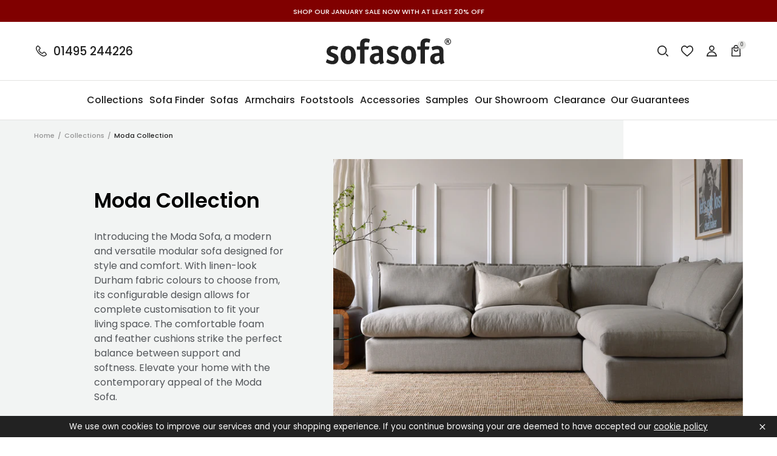

--- FILE ---
content_type: text/css
request_url: https://js.klevu.com/klevu-css/klevu_search_box_klevu-158869424815412100.min.css?t=0
body_size: 1706
content:
.klevu-banner-ad{clear:both;text-align:center;width:100%;padding:8px;-webkit-box-sizing:border-box;-moz-box-sizing:border-box;box-sizing:border-box}
.klevu-banner-ad img{display:inline-block;width:auto;max-width:100%;max-height:100%}.kuBannerAd{text-align:center;width:100%;padding:10px;padding-left:0;padding-right:0;margin-bottom:20px;-webkit-box-sizing:border-box;-moz-box-sizing:border-box;box-sizing:border-box}
.kuBannerAd img{display:inline-block;width:auto;max-width:100%;max-height:100%}.klevuNoResults{display:none;text-align:left;font-size:13px;padding:0}
.klevuNoResults-message{background:#eee;font-size:14px;padding:15px 20px;text-align:center;border-bottom:1px solid #ddd}
.klevuSearchNoResultsHeading{font-size:14px;padding:20px;text-align:center;text-transform:uppercase}
.klevuSearchNoResults-l2{font-family:inherit;font-size:12px;padding:0}.klevuSearchNoResults-l2 ul{margin:0;padding-left:0;text-align:left}
.klevuSearchNoResults-l2 ul li{display:block;height:auto;position:relative;text-align:left;width:100%}
.klevuSearchNoResults-l2 ul li:hover{background-color:#f5f5f5}.klevuSearchNoResults-l2 ul li a.klevu-noResultsBox-l2{color:#000;display:block;height:auto;line-height:20px;outline:medium none;padding:10px 20px;text-decoration:none}
.klevuSearchNoResults-l2 .klevu-img-wrap-l2{float:left;height:55px !important;overflow:hidden;text-align:center;width:20% !important}
.klevuSearchNoResults-l2 img{border:medium none;display:inline-block;height:auto;margin:0;max-height:45px !important;max-width:90% !important;outline:medium none;width:auto}
.klevuSearchNoResults-l2 .klevu-discount-badge-l2{background:#ffcc01;color:#000;font-size:9px;left:4px;padding:0 5px;position:absolute;top:6px;display:none}
.klevuSearchNoResults-l2 ul li .klevu-name-desc-l2{float:left;margin-left:10%;width:65%}.klevuSearchNoResults-l2 ul li .klevu-name-l2{font-size:12px;font-weight:normal;overflow-wrap:break-word;text-decoration:none}
.klevuSearchNoResults-l2 ul li .klevu-desc-l2{color:#8a8a8a;font-size:12px;display:none}.klevuSearchNoResults-l2 ul li a.klevu-result-box-l2{color:#000;line-height:20px}
.klevuSearchNoResults-l2 ul li .klevu-saleprice-l2{color:#000;font-size:13px;font-weight:bold;margin-bottom:5px}
.klevuSearchNoResults-l2 ul li span.klevuPriceGreyText-l2{color:#393939 !important;font-size:11px !important;font-weight:normal;margin-bottom:5px}
.klevuSearchNoResults-l2 ul li .klevu-origprice-l2{color:#777;font-size:12px;margin-left:5px;text-decoration:line-through}
.klevuSearchNoResults-l2 ul li .klevu-vat-caption-l2{color:#777;font-size:9px;text-align:left;display:none}
.klevuSearchNoResults-l2 .klevu-stars-small-l2{background:transparent url("https://js.klevu.com/klevu-js-v1/img-1-1/star-gray.png") repeat-x scroll left top;height:13px;margin-top:5px;vertical-align:bottom;width:65px;display:none}
.klevuSearchNoResults-l2 .klevu-stars-small-l2 .klevu-rating-l2{background:transparent url("https://js.klevu.com/klevu-js-v1/img-1-1/star-yellow.png") repeat-x scroll left top;height:13px;display:none}
.klevuSearchNoResults-l2 ul li .klevu-out-of-stock-l2{color:#777;font-size:9px;text-align:left;display:none}
.klevuNoResults-pSearch{padding:20px;text-align:center}.klevuNoResults-pSearchtitle{display:block;margin-bottom:5px}
.klevuNoResults-pSearch>a{color:#000;font-size:12px;text-transform:capitalize;text-decoration:none;display:inline-block}
.klevuNoResults-pSearch>a:hover{text-decoration:underline}.kuNoRecordFound{text-align:center;margin-top:5%;margin-bottom:5%;color:#414042;font-size:13px;background:#FFF}
.kuNoResults-lp{background:#FFF;width:100%;margin:30px auto;max-width:850px}.kuNoResults-lp ul{margin:0;padding:0}
.kuNoResults-lp-message{font-size:18px;padding:25px 5%;text-align:center}.kuNoResults-lp-relatedProducts{width:95%;margin:30px auto}
.kuNoResults-lp-title{text-align:center;text-transform:uppercase;margin-bottom:40px;font-size:18px;display:block}
.kuNoResults-lp-relatedProduct-list>li{display:inline-block;margin-right:2%;width:23%;min-height:120px;margin-bottom:25px;-moz-box-sizing:border-box;-webkit-box-sizing:border-box;box-sizing:border-box;vertical-align:top;padding:0;text-align:center}
.kuNoResults-lp-relatedProduct-list>li a.kuRelatedProductbox-lp{position:relative;text-decoration:none;color:#000;outline:0;display:block;height:auto;min-height:200px}
.kuNoResults-lp-relatedProduct-list>li:hover a{text-decoration:none}.kuNoResults-lp-relatedProduct-list>li:hover{text-decoration:none}
.kuNoResults-lp-relatedProduct-list>li:hover .ku-Name{text-decoration:underline}.kuNoResults-lp-relatedProduct-list>li:last-child{margin-right:0}
.kuNoResultsImgWrap-lp{float:none;height:180px;margin:0 auto;max-width:180px;overflow:hidden;text-align:center;width:100%}
.kuNoResultsImgWrap-lp img{max-width:100%;max-height:180px;-webkit-transition:all .5s ease-in-out;-moz-transition:all .5s ease-in-out;-o-transition:all .5s ease-in-out;-ms-transition:all .5s ease-in-out;transition:all .5s ease-in-out;vertical-align:middle;width:auto;height:auto;border:0;outline:0}
.kuRelatedProductbox-lp .kuProduct-desc{font-size:12px;padding:5px 0 0;float:none}.kuRelatedProductbox-lp .kuDiscount-badge{background:#000;padding:3px 8px;color:#FFF;font-weight:bold;position:absolute;top:0;left:0;display:none}
.kuRelatedProductbox-lp .ku-name{font-size:12px;text-decoration:none;color:#000;line-height:16px;min-height:22px;margin-top:5px;text-align:center}
.kuRelatedProductbox-lp .ku-desc{display:none}.kuRelatedProductbox-lp .kuStarsSmall{height:13px;vertical-align:bottom;background:transparent url(https://js.klevu.com/klevu-js-v1/img-1-1/star-gray.png) top left repeat-x;width:65px;display:none}
.kuRelatedProductbox-lp .kuPrice{margin-bottom:5px;margin-top:5px;float:none;padding:0;text-align:center}
.kuRelatedProductbox-lp .kuSalePrice{display:inline-block;font-weight:bold;font-size:13px;color:#000}
.kuRelatedProductbox-lp .kuOrigPrice{display:inline-block;font-size:12px;text-decoration:line-through;color:#555}
.kuRelatedProductbox-lp .kuVariants{font-size:12px;text-align:left;color:#777;display:none}.kuRelatedProductbox-lp .kuSalePrice span.klevuPriceGreyText{font-weight:normal;font-size:13px !important;margin-bottom:5px;color:#393939 !important;display:none}
.kuNoResults-lp .kuNoResults-lp-pSearch{text-align:center}.kuNoResults-lp .kuNoResults-lp-pSearch strong{font-weight:600}
.kuNoResults-lp .kuNoResults-lp-pSearch>a{font-size:13px;text-transform:capitalize;text-decoration:none;color:#000;display:inline-block}
.kuNoResults-lp .kuNoResults-lp-pSearch>a:hover{text-decoration:underline}@media only screen and (max-width:1024px){.kuNoResultsImgWrap-lp{height:150px}
.kuNoResultsImgWrap-lp img{max-height:150px !important}}@media only screen and (min-width:641px) and (max-width:768px){.kuNoResults-lp-relatedProducts{width:98%;margin:30px auto}
}@media only screen and (max-width:640px){.kuNoResultsImgWrap-lp{height:110px}.kuNoResultsImgWrap-lp img{max-height:110px !important}
.kuNoResults-lp-relatedProduct-list>li{width:21%}.kuNoResults-lp-relatedProducts{margin:20px auto;width:100%}
.kuNoResults-lp-message{font-size:15px;line-height:1.2em;padding:10px 5%;text-align:center}.kuNoResults-lp-pSearch{margin-bottom:15px;padding-left:5px}
.kuNoResults-lp-title{margin-bottom:15px}.kuNoResults-lp-relatedProduct-list{margin:5px !important}}
@media only screen and (max-width:480px){.kuNoResults-lp-relatedProduct-list>li{width:46%;margin:5px 1.5%}
}.klevu-searching-area .klevu-no-records{margin-top:0;margin-bottom:0}.klevu-searching-area .klevuNoResults{padding-bottom:20px}
.klevu-searching-area .klevuNoResults-pSearch{text-align:center;padding-top:10px}.kuNoResults-banner{clear:both;text-align:center;width:100%;padding:10px;-webkit-box-sizing:border-box;-moz-box-sizing:border-box;box-sizing:border-box;margin-bottom:0}
.kuNoResults-banner img{display:inline-block;width:auto;max-width:100%;max-height:100%;height:auto}.kuNoResults-lp-banner{text-align:center;width:100%;padding:10px;padding-left:0;padding-right:0;margin-bottom:20px;-webkit-box-sizing:border-box;-moz-box-sizing:border-box;box-sizing:border-box}
.kuNoResults-lp-banner img{display:inline-block;width:auto;max-width:100%;max-height:100%}.klevuPriceRangeSlider{width:80%;margin:0 auto;margin-top:30px;min-height:50px}
.klevuPS-target,.klevuPS-target *{-webkit-touch-callout:none;-webkit-user-select:none;-ms-touch-action:none;touch-action:none;-ms-user-select:none;-moz-user-select:none;user-select:none;-moz-box-sizing:border-box;box-sizing:border-box}
.klevuPS-target{position:relative;direction:ltr}.klevuPS-base{width:100%;height:100%;position:relative;z-index:1}
.klevuPS-origin{position:absolute;right:0;top:0;left:0;bottom:0}.klevuPS-handle{position:relative;z-index:1}
.klevuPS-stacking .klevuPS-handle{z-index:10}.klevuPS-state-tap .klevuPS-origin{-webkit-transition:left .3s,top .3s;transition:left .3s,top .3s}
.klevuPS-base,.klevuPS-handle{-webkit-transform:translate3d(0,0,0);transform:translate3d(0,0,0)}.klevuPS-horizontal{height:4px}
.klevuPS-horizontal .klevuPS-handle{width:18px;height:18px;left:-9px;top:-7px}.klevuPS-vertical{width:18px}
.klevuPS-vertical .klevuPS-handle{width:28px;height:34px;left:-6px;top:-17px}.klevuPS-background{background:#c7c8ca}
.klevuPS-connect{background:#414042;-webkit-transition:background 450ms;transition:background 450ms}
.klevuPS-origin{border-radius:2px}.klevuPS-target{border-radius:4px}.klevuPS-draggable{cursor:w-resize}
.klevuPS-vertical .klevuPS-draggable{cursor:n-resize}.klevuPS-handle{border:1px solid #414042;border-radius:50%;background:#fff;cursor:pointer}
.klevuPS-tooltip{display:block;position:absolute;text-align:center;font-size:13px;margin-left:-9px;background-color:#fff}
.klevuPS-horizontal .klevuPS-handle-lower .klevuPS-tooltip{bottom:-24px}.klevuPS-horizontal .klevuPS-handle-upper .klevuPS-tooltip{bottom:-24px}

--- FILE ---
content_type: text/javascript
request_url: https://js.klevu.com/klevu-js-v1/klevu-js-api/klevu-158869424815412100-maps.js?t=0
body_size: -178
content:
var klevu_keywordUrlMap=[{keywords:['unsubscribe'],url:'https://sofasofa.co.uk/pages/contact-us'},{keywords:['clearance','cleara'],url:'https://sofasofa.co.uk/pages/clearance-sofas'},{keywords:['order brochure','brochure'],url:'https://sofasofa.co.uk/pages/order-brochure'},{keywords:['fabric samples','fabric swatches','fabric order'],url:'https://sofasofa.co.uk/collections/fabric-samples'},{keywords:['bespoke'],url:'https://sofasofa.co.uk/pages/bespoke-service'}],klevu_autoCorrectMap=[];function klevu_sortAutocorrectMap(){var maxLength=0,i=0,len1=0,len2=0,temp,currLength=0,j=0;for(i=0,len1=klevu_autoCorrectMap.length;i<len1;i++){maxLength=klevu_autoCorrectMap[i].keyword.length;for(j= i+1,len2=klevu_autoCorrectMap.length;j<len2;j++){currLength=klevu_autoCorrectMap[j].keyword.length;if(maxLength<currLength){maxLength=currLength;temp=klevu_autoCorrectMap[i];klevu_autoCorrectMap[i]=klevu_autoCorrectMap[j];klevu_autoCorrectMap[j]=temp;}}}}klevu_sortAutocorrectMap();
